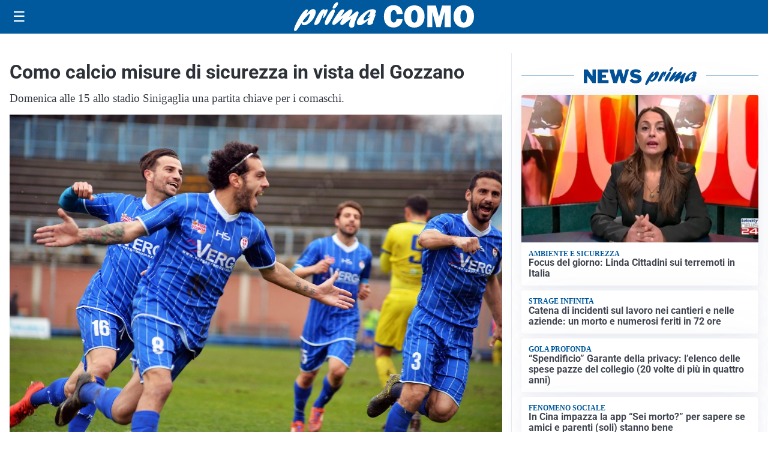

--- FILE ---
content_type: text/html; charset=utf8
request_url: https://primacomo.it/media/my-theme/widgets/list-posts/sidebar-idee-e-consigli.html?ts=29478428
body_size: 456
content:
<div class="widget-title"><span>Idee e consigli</span></div>
<div class="widget-sidebar-featured-poi-lista">
            
                    <article class="featured">
                <a href="https://primacomo.it/rubriche/idee-e-consigli/iperal-festeggia-40-anni-crescita-territorio-e-uno-sguardo-al-futuro/">
                                            <figure><img width="480" height="300" src="https://primacomo.it/media/2026/01/40-anni-Iperal_immagini_Iperal-Fuentes-Centro-commerciale-480x300.jpg" class="attachment-thumbnail size-thumbnail wp-post-image" alt="Iperal festeggia 40 anni: crescita, territorio e uno sguardo al futuro" loading="lazy" sizes="(max-width: 480px) 480px, (max-width: 1024px) 640px, 1280px" decoding="async" /></figure>
                                        <div class="post-meta">
                                                    <span class="lancio">40 ANNI SPESI BENE</span>
                                                <h3>Iperal festeggia 40 anni: crescita, territorio e uno sguardo al futuro</h3>
                    </div>
                </a>
            </article>
            </div>

<div class="widget-footer"><a role="button" href="/idee-e-consigli/" class="outline widget-more-button">Altre notizie</a></div>